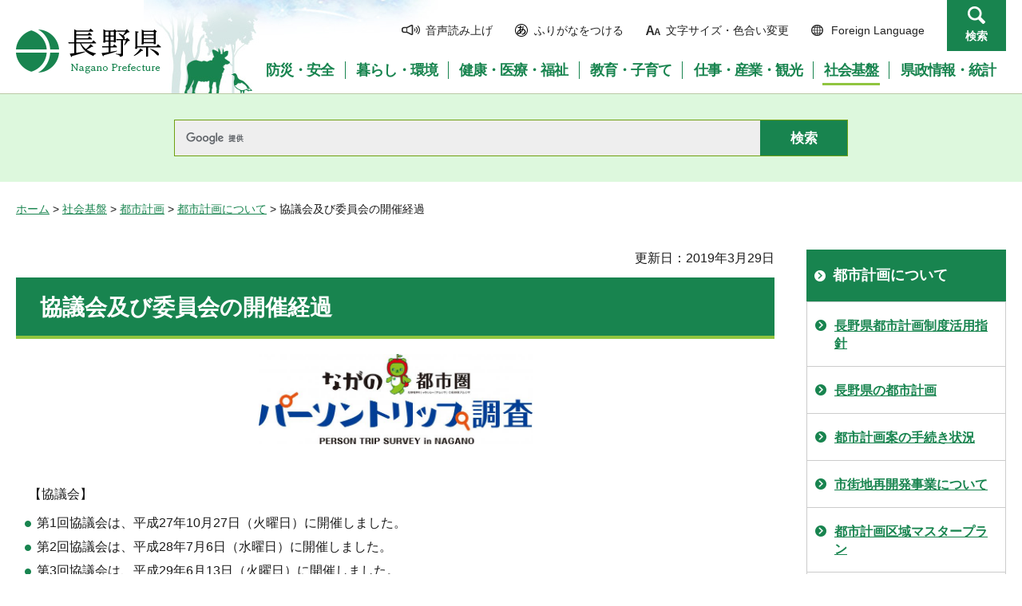

--- FILE ---
content_type: text/html
request_url: http://www.pref.nagano.lg.jp.cache.yimg.jp/toshikei/infra/toshi/keikaku/pt/pt03.html
body_size: 6409
content:
<?xml version="1.0" encoding="utf-8"?>
<!DOCTYPE html PUBLIC "-//W3C//DTD XHTML 1.0 Transitional//EN" "http://www.w3.org/TR/xhtml1/DTD/xhtml1-transitional.dtd">
<html xmlns="http://www.w3.org/1999/xhtml" lang="ja" xml:lang="ja">
<head>
<meta http-equiv="Content-Type" content="text/html; charset=utf-8" />
<meta http-equiv="Content-Style-Type" content="text/css" />
<meta http-equiv="Content-Script-Type" content="text/javascript" />

<title>協議会及び委員会の開催経過／長野県</title>
<meta name="keywords" content="パーソントリップ" />

<meta name="author" content="長野県" />
<meta name="viewport" content="width=device-width, maximum-scale=3.0" />
<meta name="format-detection" content="telephone=no" />
<link href="/shared/site_rn/style/default.css" rel="stylesheet" type="text/css" media="all" />
<link href="/shared/site_rn/style/layout.css" rel="stylesheet" type="text/css" media="all" />
<link href="/shared/templates/free_rn/style/edit.css" rel="stylesheet" type="text/css" media="all" />
<link href="/shared/site_rn/style/smartphone.css" rel="stylesheet" media="only screen and (max-width : 640px)" type="text/css" class="mc_css" />
<link href="/shared/site_rn/images/favicon/favicon.ico" rel="shortcut icon" type="image/vnd.microsoft.icon" />
<link href="/shared/site_rn/images/favicon/apple-touch-icon-precomposed.png" rel="apple-touch-icon-precomposed" />
<script type="text/javascript" src="/shared/site_rn/js/jquery.js"></script>
<script type="text/javascript" src="/shared/site_rn/js/setting.js"></script>
<script type="text/javascript" src="/shared/system/js/furigana/ysruby.js"></script>
<script type="text/javascript" src="/shared/js/readspeaker/ReadSpeaker.js?pids=embhl"></script>





<script type="text/javascript" src="/shared/js/ga.js"></script>
<script type="text/javascript" src="/shared/js/ga_social_tracking.js"></script>
</head>
<body class="format_free no_javascript">
<script type="text/javascript" src="/shared/site_rn/js/init.js"></script>
<div id="tmp_wrapper">
<noscript>
<p>このサイトではJavaScriptを使用したコンテンツ・機能を提供しています。JavaScriptを有効にするとご利用いただけます。</p>
</noscript>
<p><a href="#tmp_honbun" class="skip">本文へスキップします。</a></p>
<div id="tmp_hg">

<div id="tmp_header">
<div class="container">
<div id="tmp_hlogo">
<p><a href="/index.html"><span>長野県Nagano Prefecture</span></a></p>
</div>
<div id="tmp_means">
<ul id="tmp_hnavi">
	<li class="hnavi_sound"><a accesskey="L" href="//app-as.readspeaker.com/cgi-bin/rsent?customerid=9726&amp;lang=ja_jp&amp;readid=tmp_readcontents&amp;url=" onclick="readpage(this.href, 'tmp_readspeaker'); return false;" rel="nofollow" target="_blank"><span>音声読み上げ</span></a></li>
	<li class="hnavi_kana"><a data-contents="tmp_wrapper" href="javascript:void(0);" id="furigana">ふりがなをつける</a></li>
	<li class="hnavi_change"><a href="/moji/index.html"><span>文字サイズ・色合い変更</span></a></li>
	<li lang="en" xml:lang="en" class="hnavi_language"><a href="/government/index.html"><span>Foreign Language</span></a></li>
	<li class="hnavi_contact"><a href="/otoiawase/index.html"><span>お問い合わせ</span></a></li>
	<li class="hnavi_search"><a href="javascript:void(0)">検索</a></li>
</ul>
<div class="gnavi">
<ul>
	<li class="glist1"><a href="/bosaianzen/index.html"><span>防災・安全</span></a></li>
	<li class="glist2"><a href="/kurashi/index.html"><span>暮らし・環境</span></a></li>
	<li class="glist3"><a href="/kenko/index.html"><span>健康・医療・福祉</span></a></li>
	<li class="glist4"><a href="/kyoiku/index.html"><span>教育・子育て</span></a></li>
	<li class="glist5"><a href="/sangyo/index.html"><span>仕事・産業・観光</span></a></li>
	<li class="glist6"><a href="/infra/index.html"><span>社会基盤</span></a></li>
	<li class="glist7"><a href="/kensei/index.html"><span>県政情報・統計</span></a></li>
</ul>
</div>
</div>
</div>
<ul id="tmp_hnavi_s">
	<li id="tmp_hnavi_access"><a href="/zaikatsu/kensei/gaiyo/chousha/floor/index.html"><span class="icon">&nbsp;</span><span class="text">アクセス</span></a></li>
	<li id="tmp_hnavi_lmenu"><a href="javascript:void(0);"><span class="icon">&nbsp;</span><span class="text">メニュー</span></a></li>
	<li id="tmp_hnavi_rmenu"><a href="javascript:void(0);"><span class="icon">&nbsp;</span><span class="text">検索</span></a></li>
</ul>
<div id="tmp_sma_menu">
<div id="tmp_sma_lmenu" class="wrap_sma_sch">
<div class="sma_sch">
<div id="tmp_wrap_sma_lnavi">&nbsp;</div>
<p class="close_btn"><a href="javascript:void(0);"><span>閉じる</span></a></p>
</div>
</div>
<div id="tmp_sma_rmenu" class="wrap_sma_sch">
<div class="sma_sch">
<div id="tmp_wrap_sma_rnavi">
<div id="tmp_search_popup" class="rn_menu">
<div class="search_information">
<div class="container"><a href="javascript:void(0)" class="btn_close_top btn_close">閉じる</a></div>
<div class="panel_search search_content">
<div class="search_keyword">
<div class="form_search">
<div class="form_search_top">
<p class="search_title">キーワードから探す</p>
<a href="/koho/kensei/koho/homepage/kensaku.html" class="how_to_use">検索の使い方</a></div>
<div id="tmp_menu_search_inner" class="rn_search_inner">
<form action="/search/result.html" id="tmp_gsearch_menu" name="tmp_gsearch_menu">
<div id="tmp_gsearch_menu_inner2" class="rn_search_inner2">
<div class="wrap_sch_box">
<p class="sch_box"><input id="tmp_menu_query" name="q" size="31" title="サイト内検索" type="text" class="rn_query" /></p>
</div>
<div class="wrap_sch_btn">
<p class="sch_btn"><input id="tmp_menu_search_submit" name="sa" type="submit" value="検索" class="rn_search_submit" /></p>
<p id="tmp_sma_search_hidden"><input name="cx" type="hidden" value="015495834277161279722:k-gumiktbnm" /> <input name="ie" type="hidden" value="UTF-8" /> <input name="cof" type="hidden" value="FORID:9" /></p>
</div>
</div>
</form>
</div>
</div>
<div class="frequently_search">
<p class="search_title">よく検索されるキーワード</p>
<ul class="keyword_list">
	<li id="tmp_search_ajax"><a href="/search_keyword.html" id="tmp_search_ajax_href">よく検索されるキーワード</a></li>
</ul>
</div>
</div>
<div class="search_purpose_top">
<p class="search_title">目的から探す</p>
<ul class="purpose_list">
	<li>目的から探す</li>
</ul>
</div>
<a href="javascript:void(0)" class="btn_close_bottom btn_close">閉じる</a></div>
</div>
</div>
<p class="close_btn"><a href="javascript:void(0);"><span>閉じる</span></a></p>
</div>
</div>
</div>
</div>
</div>

<div id="tmp_wrap_header_search" class="wrap_rn_search">
<div id="tmp_header_search" class="container">
<div id="tmp_header_search_inner" class="rn_search_inner">
<form action="/search/result.html" id="tmp_gsearch_header" name="tmp_gsearch_header">
<div id="tmp_gsearch_header_inner2" class="rn_search_inner2">
<div class="wrap_sch_box">
<p class="sch_box"><input id="tmp_query" title="サイト内検索" name="q" size="31" type="text" class="rn_query" /></p>
</div>
<div class="wrap_sch_btn">
<p class="sch_btn"><input id="tmp_header_search_submit" name="sa" type="submit" value="検索" class="rn_search_submit" /></p>
<p id="tmp_menu_search_hidden">
	<input name="cx" type="hidden" value="015495834277161279722:k-gumiktbnm" />
	<input name="ie" type="hidden" value="UTF-8" />
	<input name="cof" type="hidden" value="FORID:9" />
</p>
</div>
</div>
</form>
</div>
</div>
</div>

</div>
<div id="tmp_pankuzu">
<p><a href="/index.html">ホーム</a> &gt; <a href="/infra/index.html">社会基盤</a> &gt; <a href="/infra/toshi/index.html">都市計画</a> &gt; <a href="/infra/toshi/keikaku/index.html">都市計画について</a> &gt; 協議会及び委員会の開催経過</p>
</div>
<div id="tmp_wrap_main" class="column_rnavi">
<div id="tmp_main">
<div class="wrap_col_main">
<div class="col_main">
<p id="tmp_honbun" class="skip">ここから本文です。</p>
<div id="tmp_readspeaker" class="rs_preserve rs_skip"></div>
<div id="tmp_readcontents">

<p id="tmp_update">更新日：2019年3月29日</p>

<div id="tmp_contents">
<h1>協議会及び委員会の開催経過</h1>
<p align="center"><img alt="長野都市圏ロゴ" width="343" align="middle" height="113" src="/toshikei/infra/toshi/keikaku/pt/images/logo.jpg" /></p>
<p>&nbsp;</p>
<p>　【協議会】</p>
<ul>
    <li>第1回協議会は、平成27年10月27日（火曜日）に開催しました。 </li>
    <li>第2回協議会は、平成28年7月6日（水曜日）に開催しました。 </li>
    <li>第3回協議会は、平成29年6月13日（火曜日）に開催しました。 </li>
    <li>第4回協議会は、平成31年3月13日（水曜日）に開催しました。&nbsp; </li>
</ul>
<p>　【協議会の内容】</p>
<p>　</p>
<table cellspacing="1" cellpadding="3" width="100%" border="1">
    <tbody>
        <tr>
            <td>
            <p align="center">開催回</p>
            </td>
            <td>
            <p align="center">日時</p>
            </td>
            <td>
            <p align="center">場所</p>
            </td>
            <td>
            <p align="center">資料・議事要旨</p>
            </td>
        </tr>
        <tr>
            <td>第1回</td>
            <td>
            <p>平成27年10月27日（火曜日）</p>
            <p>13時30分～15時00分</p>
            </td>
            <td>
            <p>県庁西庁舎</p>
            <p>110号会議室</p>
            </td>
            <td>
            <p><a href="/toshikei/infra/toshi/keikaku/pt/documents/1kaikyougikai_sidai.pdf" class="icon_pdf">第1回協議会次第（PDF：27KB）</a></p>
            <p><a href="/toshikei/infra/toshi/keikaku/pt/documents/1kaikyougikai_meibo.pdf" class="icon_pdf">出席者名簿（PDF：38KB）</a></p>
            <p><a href="/toshikei/infra/toshi/keikaku/pt/documents/1kaikyougikai_kiyaku.pdf" class="icon_pdf">協議会規約（PDF：77KB）</a></p>
            <p><a href="/toshikei/infra/toshi/keikaku/pt/documents/1kaikyougikai_siryou1.pdf" class="icon_pdf">資料1（PDF：3,965KB）</a></p>
            <p><a href="/toshikei/infra/toshi/keikaku/pt/documents/1kaikyougikai_siryou2.pdf" class="icon_pdf">資料2（PDF：338KB）</a></p>
            <p><a href="/toshikei/infra/toshi/keikaku/pt/documents/1kaikyougikai_siryou3.pdf" class="icon_pdf">資料3（PDF：2,768KB）</a></p>
            <p><a href="/toshikei/infra/toshi/keikaku/pt/documents/1kaikyougikai_gijiyousi.pdf" class="icon_pdf">議事要旨（PDF：105KB）</a></p>
            </td>
        </tr>
        <tr>
            <td>
            <p>第2回</p>
            </td>
            <td>
            <p>平成28年7月6日（水曜日）</p>
            <p>13時30分～15時00分</p>
            </td>
            <td>
            <p>長野合同庁舎</p>
            <p>501～503会議室</p>
            </td>
            <td>
            <p>&nbsp;<a href="/toshikei/infra/toshi/keikaku/pt/documents/2kaikyougikai_sidai.pdf" class="icon_pdf">第2回協議会次第（PDF：27KB）</a></p>
            <p><a href="/toshikei/infra/toshi/keikaku/pt/documents/2kaikyougikai_meibo.pdf" class="icon_pdf">出席者名簿（PDF：37KB）</a></p>
            <p><a href="/toshikei/infra/toshi/keikaku/pt/documents/2kaikyougikai_siryou1.pdf" class="icon_pdf">資料1（PDF：20,964KB）</a></p>
            <p><a href="/toshikei/infra/toshi/keikaku/pt/documents/2kaikyougikai_siryou2.pdf" class="icon_pdf">資料2（PDF：109KB）</a></p>
            <p><a href="/toshikei/infra/toshi/keikaku/pt/documents/2kaikyougikai_gijiyousi.pdf" class="icon_pdf">議事要旨（PDF：696KB）</a></p>
            </td>
        </tr>
        <tr>
            <td>第3回</td>
            <td>
            <p>平成29年6月13日（火曜日）</p>
            <p>13時00分～14時30分</p>
            </td>
            <td>
            <p>県庁議会棟</p>
            <p>講堂</p>
            </td>
            <td>
            <p><a href="/toshikei/infra/toshi/keikaku/pt/documents/3kaikyougikai_sidai.pdf" class="icon_pdf">第3回協議会次第（PDF：28KB）</a></p>
            <p><a href="/toshikei/infra/toshi/keikaku/pt/documents/3kaikyougikai_meibo.pdf" class="icon_pdf">出席者名簿（PDF：36KB）</a></p>
            <p><a href="/toshikei/infra/toshi/keikaku/pt/documents/3kaikyougikai_siryou1.pdf" class="icon_pdf">資料1（PDF：2,496KB）</a></p>
            <p><a href="/toshikei/infra/toshi/keikaku/pt/documents/3kaikyougikai_siryou2.pdf" class="icon_pdf">資料2（PDF：507KB）</a></p>
            <p><a href="/toshikei/infra/toshi/keikaku/pt/documents/3kaikyougikai_sankousiryou1-1.pdf" class="icon_pdf">参考資料1(1月2日)（PDF：7,866KB）</a></p>
            <p><a href="/toshikei/infra/toshi/keikaku/pt/documents/3kaikyougikai_sankousiryou1-2.pdf" class="icon_pdf">参考資料1(2月2日)（PDF：8,057KB）</a></p>
            <p><a href="/toshikei/infra/toshi/keikaku/pt/documents/3kaikyougikai_sannkousiryou2.pdf" class="icon_pdf">参考資料2（PDF：561KB）</a></p>
            <p><a href="/toshikei/infra/toshi/keikaku/pt/documents/3kaikyougikai_gijiyousi.pdf" class="icon_pdf">議事要旨（PDF：275KB）</a></p>
            </td>
        </tr>
        <tr>
            <td>第4回</td>
            <td>
            <p>平成31年3月13日（水曜日）</p>
            <p>15時00分～16時00分</p>
            </td>
            <td>
            <p>県庁議会棟</p>
            <p>第1特別会議室</p>
            </td>
            <td>
            <p><a href="/toshikei/infra/toshi/keikaku/pt/documents/4kaikyougikai_sidai.pdf" class="icon_pdf">第4回協議会次第（PDF：25KB）</a></p>
            <p><a href="/toshikei/infra/toshi/keikaku/pt/documents/4kaikyougikai_meibo.pdf" class="icon_pdf">出席者名簿（PDF：39KB）</a></p>
            <p><a href="/toshikei/infra/toshi/keikaku/pt/documents/4kaikyougikai_siryou1.pdf" class="icon_pdf">資料1（PDF：1,092KB）</a></p>
            <p><a href="/toshikei/infra/toshi/keikaku/pt/documents/4kaikyougikai_gaiyouban.pdf" class="icon_pdf">概要版（PDF：9,800KB）</a></p>
            <p><a href="/toshikei/infra/toshi/keikaku/pt/documents/4kaikyougikai_keikakuhen.pdf" class="icon_pdf">計画編（PDF：4,792KB）</a></p>
            <p><a href="/toshikei/infra/toshi/keikaku/pt/documents/4kaikyougikai_gijiyousi.pdf" class="icon_pdf">議事要旨（PDF：2,462KB）</a></p>
            </td>
        </tr>
    </tbody>
</table>
<p>&nbsp;</p>
<p>&nbsp;</p>
　【委員会】
<p>&nbsp;</p>
<ul>
    <li>第1回委員会は、平成27年12月14日（月曜日）に開催しました。&nbsp; </li>
    <li>第2回委員会は、平成28年2月1日（月曜日）に開催しました。 </li>
    <li>第3回委員会は、平成28年10月26日（水曜日）に開催しました。 </li>
    <li>第4回委員会は、平成29年3月14日（火曜日）に開催しました。 </li>
    <li>第5回委員会は、平成29年7月19日（水曜日）に開催しました。 </li>
    <li>第6回委員会は、平成30年2月5日（月曜日）に開催しました。 </li>
    <li>第7回委員会は、平成31年1月10日（木曜日）に開催しました。 </li>
</ul>
<p>　【委員会の内容】</p>
<table cellspacing="1" cellpadding="3" width="100%" border="1">
    <tbody>
        <tr>
            <td>
            <p align="center">開催回</p>
            </td>
            <td>
            <p align="center">日時</p>
            </td>
            <td>
            <p align="center">場所</p>
            </td>
            <td>
            <p align="center">資料・議事要旨</p>
            </td>
        </tr>
        <tr>
            <td>&nbsp;第1回</td>
            <td>
            <p>&nbsp;平成27年12月14日（月曜日）</p>
            <p>13時30分～15時30分</p>
            </td>
            <td>&nbsp;県庁講堂</td>
            <td>
            <p>&nbsp;<a href="/toshikei/infra/toshi/keikaku/pt/documents/1kaiiinkai_sidai.pdf" class="icon_pdf">第1回委員会次第（PDF：30KB）</a></p>
            <p><a href="/toshikei/infra/toshi/keikaku/pt/documents/1kaiiinkai_meibo.pdf" class="icon_pdf">出席者名簿（PDF：68KB）</a></p>
            <p><a href="/toshikei/infra/toshi/keikaku/pt/documents/1kaiiinkai_siryou1.pdf" class="icon_pdf">資料1（PDF：26KB）</a></p>
            <p><a href="/toshikei/infra/toshi/keikaku/pt/documents/1kaiiinkai_siryou1-1.pdf" class="icon_pdf">資料1-1（PDF：3,965KB）</a></p>
            <p><a href="/toshikei/infra/toshi/keikaku/pt/documents/1kaiiinkai_siryou1-2.pdf" class="icon_pdf">資料1-2（PDF：338KB）</a></p>
            <p><a href="/toshikei/infra/toshi/keikaku/pt/documents/1kaiiinkai_siryou1-3_1.pdf" class="icon_pdf">資料1-3（PDF：2,768KB）</a></p>
            <p><a href="/toshikei/infra/toshi/keikaku/pt/documents/1kaiiinkai_siryou2_3.pdf" class="icon_pdf">資料2（PDF：24,272KB）</a></p>
            <p><a href="/toshikei/infra/toshi/keikaku/pt/documents/1kaiiinkai_siryou3.pdf" class="icon_pdf">資料3（PDF：373KB）</a></p>
            <p><a href="/toshikei/infra/toshi/keikaku/pt/documents/1kaiiinkai_gijiyousi.pdf" class="icon_pdf">議事要旨（PDF：175KB）</a></p>
            </td>
        </tr>
        <tr>
            <td>&nbsp;第2回</td>
            <td>
            <p>&nbsp;平成28年2月1日（月曜日）</p>
            <p>13時30分～15時30分</p>
            </td>
            <td>
            <p>&nbsp;県庁議会棟</p>
            <p>第1特別会議室</p>
            </td>
            <td>
            <p>&nbsp;<a href="/toshikei/infra/toshi/keikaku/pt/documents/2kaiiinkai_sidai.pdf" class="icon_pdf">第2回委員会次第（PDF：29KB）</a></p>
            <p><a href="/toshikei/infra/toshi/keikaku/pt/documents/2kaiiinkai_meibo.pdf" class="icon_pdf">出席者名簿（PDF：70KB）</a></p>
            <p><a href="/toshikei/infra/toshi/keikaku/pt/documents/2kaiiinkai_siryou1.pdf" class="icon_pdf">資料1（PDF：18,098KB）</a></p>
            <p><a href="/toshikei/infra/toshi/keikaku/pt/documents/2kaiiinkai_gijiyousi.pdf" class="icon_pdf">議事要旨（PDF：153KB）</a></p>
            </td>
        </tr>
        <tr>
            <td>&nbsp;第3回</td>
            <td>
            <p>&nbsp;平成28年10月26日（水曜日）</p>
            <p>14時20分～16時00分</p>
            </td>
            <td>
            <p>&nbsp;県庁西庁舎</p>
            <p>111号・112号会議室</p>
            </td>
            <td>
            <p>&nbsp;<a href="/toshikei/infra/toshi/keikaku/pt/documents/3kaiiinkai_sidai.pdf" class="icon_pdf">第3回委員会次第（PDF：30KB）</a></p>
            <p><a href="/toshikei/infra/toshi/keikaku/pt/documents/3kaiiinkai_meibo.pdf" class="icon_pdf">出席者名簿（PDF：70KB）</a></p>
            <p><a href="/toshikei/infra/toshi/keikaku/pt/documents/3kaiiinkai_siryou1.pdf" class="icon_pdf">資料1（PDF：4,414KB）</a></p>
            <p><a href="/toshikei/infra/toshi/keikaku/pt/documents/3kaiiinkai_siryou2.pdf" class="icon_pdf">資料2（PDF：22,294KB）</a></p>
            <p><a href="/toshikei/infra/toshi/keikaku/pt/documents/3kaiiinkai_seigohyou.pdf" class="icon_pdf">正誤表（PDF：21KB）</a></p>
            <p><a href="/toshikei/infra/toshi/keikaku/pt/documents/3kaiiinkai_gijiyousi.pdf" class="icon_pdf">議事要旨（PDF：441KB）</a></p>
            </td>
        </tr>
        <tr>
            <td>&nbsp;第4回</td>
            <td>
            <p>&nbsp;平成29年3月14日（火曜日）</p>
            <p>14時30分～16時30分</p>
            </td>
            <td>&nbsp;県庁講堂</td>
            <td>
            <p>&nbsp;<a href="/toshikei/infra/toshi/keikaku/pt/documents/4kaiiinkai_sidai.pdf" class="icon_pdf">第4回委員会次第（PDF：33KB）</a></p>
            <p><a href="/toshikei/infra/toshi/keikaku/pt/documents/4kaiiinkai_meibo.pdf" class="icon_pdf">出席者名簿（PDF：71KB）</a></p>
            <p><a href="/toshikei/infra/toshi/keikaku/pt/documents/4kaiiinkai_siryou1.pdf" class="icon_pdf">資料1（PDF：3,353KB）</a></p>
            <p><a href="/toshikei/infra/toshi/keikaku/pt/documents/4kaiiinkai_sankousiryou1.pdf" class="icon_pdf">参考資料（PDF：15,099KB）</a></p>
            <p><a href="/toshikei/infra/toshi/keikaku/pt/documents/4kaiiinkai_siryou2.pdf" class="icon_pdf">国総研資料（PDF：868KB）</a></p>
            <p><a href="/toshikei/infra/toshi/keikaku/pt/documents/4kaiiinkai_seigohyou.pdf" class="icon_pdf">正誤表（PDF：25KB）</a></p>
            <p><a href="/toshikei/infra/toshi/keikaku/pt/documents/4kaiiinkai_gijiyousi.pdf" class="icon_pdf">議事要旨（PDF：852KB）</a></p>
            </td>
        </tr>
        <tr>
            <td>第5回</td>
            <td>
            <p>平成29年7月19日（水曜日）</p>
            <p>14時30分～16時30分</p>
            </td>
            <td>
            <p>トイーゴウエスト</p>
            <p>4階大学習室1</p>
            </td>
            <td>
            <p><a href="/toshikei/infra/toshi/keikaku/pt/documents/5kaiiinkai_sidai.pdf" class="icon_pdf">第5回委員会次第（PDF：32KB）</a></p>
            <p><a href="/toshikei/infra/toshi/keikaku/pt/documents/5kaiiinkai_meibo.pdf" class="icon_pdf">出席者名簿（PDF：71KB）</a></p>
            <p><a href="/toshikei/infra/toshi/keikaku/pt/documents/5kaiiinkai_siryou1.pdf" class="icon_pdf">資料1（PDF：1,829KB）</a></p>
            <p><a href="/toshikei/infra/toshi/keikaku/pt/documents/5kaiiinkai_sankousiryou1.pdf" class="icon_pdf">参考資料1（PDF：6,044KB）</a></p>
            <p><a href="/toshikei/infra/toshi/keikaku/pt/documents/5kaiiinkai_gijiyousi.pdf" class="icon_pdf">議事要旨（PDF：1,616KB）</a></p>
            </td>
        </tr>
        <tr>
            <td>第6回</td>
            <td>
            <p>平成30年2月5日（月曜日）</p>
            <p>14時30分～16時30分</p>
            </td>
            <td>
            <p>県庁議会棟</p>
            <p>第1特別会議室</p>
            </td>
            <td>
            <p><a href="/toshikei/infra/toshi/keikaku/pt/documents/6kaiiinkai_sidai.pdf" class="icon_pdf">第6回委員会次第（PDF：26KB）</a></p>
            <p><a href="/toshikei/infra/toshi/keikaku/pt/documents/6kaiiinkai_meibo.pdf" class="icon_pdf">出席者名簿（PDF：72KB）</a></p>
            <p><a href="/toshikei/infra/toshi/keikaku/pt/documents/6kaiiinkai_siryou1.pdf" class="icon_pdf">資料1（PDF：473KB）</a></p>
            <p><a href="/toshikei/infra/toshi/keikaku/pt/documents/6kaiiinkai_siryou2.pdf" class="icon_pdf">資料2（PDF：9,436KB）</a></p>
            <p><a href="/toshikei/infra/toshi/keikaku/pt/documents/6kaiiinkai_sankousiryou1-1.pdf" class="icon_pdf">参考資料1(1月4日)（PDF：7,726KB）</a></p>
            <p><a href="/toshikei/infra/toshi/keikaku/pt/documents/6kaiiinkai_sankousiryou1-2.pdf" class="icon_pdf">参考資料1(2月4日)（PDF：8,685KB）</a></p>
            <p><a href="/toshikei/infra/toshi/keikaku/pt/documents/6kaiiinkai_sankousiryou1-3.pdf" class="icon_pdf">参考資料1(3月4日)（PDF：4,993KB）</a></p>
            <p><a href="/toshikei/infra/toshi/keikaku/pt/documents/6kaiiinkai_sankousiryou1-4.pdf" class="icon_pdf">参考資料1(4月4日)（PDF：9,574KB）</a></p>
            <p><a href="/toshikei/infra/toshi/keikaku/pt/documents/6kaiiinkai_gijiyousi.pdf" class="icon_pdf">議事要旨（PDF：843KB）</a></p>
            </td>
        </tr>
        <tr>
            <td>第7回</td>
            <td>
            <p>平成31年1月10日（木曜日）</p>
            <p>14時30分～16時30分</p>
            </td>
            <td>
            <p>長野合同庁舎5階</p>
            <p>501～503号会議室</p>
            </td>
            <td>
            <p><a href="/toshikei/infra/toshi/keikaku/pt/documents/7iinkai_sidai.pdf" class="icon_pdf">第7回委員会次第（PDF：26KB）</a></p>
            <p><a href="/toshikei/infra/toshi/keikaku/pt/documents/7iinkai_meibo.pdf" class="icon_pdf">出席者名簿（PDF：224KB）</a></p>
            <p><a href="/toshikei/infra/toshi/keikaku/pt/documents/7iinkai_siryo1.pdf" class="icon_pdf">資料1（PDF：2,431KB）</a></p>
            <p><a href="/toshikei/infra/toshi/keikaku/pt/documents/7iinkai_siryo3.pdf" class="icon_pdf">資料3（PDF：563KB）</a></p>
            <p><a href="/toshikei/infra/toshi/keikaku/pt/documents/7iinkai_gaiyouban.pdf" class="icon_pdf">概要版（PDF：9,800KB）</a></p>
            <p><a href="/toshikei/infra/toshi/keikaku/pt/documents/7iinkai_keikakuhen.pdf" class="icon_pdf">計画編（PDF：8,056KB）</a></p>
            <p><a href="/toshikei/infra/toshi/keikaku/pt/documents/7iinkai_gijiyousi.pdf" class="icon_pdf">議事要旨（PDF：709KB）</a></p>
            </td>
        </tr>
    </tbody>
</table>
</div>
<div class="rs_skip">
<div class="plugin">
<p class="plugin_img"><a href="https://get.adobe.com/jp/reader/"><img src="/shared/images/plugin/get_reader.png" alt="Adobe Acrobat Readerのダウンロードページへ" width="158" height="39" /></a></p>
<p>PDF形式のファイルをご覧いただく場合には、Adobe Acrobat Readerが必要です。Adobe Acrobat Readerをお持ちでない方は、バナーのリンク先から無料ダウンロードしてください。</p>
</div>
</div>
<div id="tmp_inquiry">
<div id="tmp_inquiry_ttl">
<p>お問い合わせ</p>
</div>
<div id="tmp_inquiry_cnt">
<form method="post" action="https://www.pref.nagano.lg.jp/cgi-bin/simple_faq/form.cgi">
<div class="inquiry_parts">
<p>
建設部都市・まちづくり課</p>
<p>電話番号：026-235-7296</p>
<p>ファックス：026-252-7315</p>
<p><input type="submit" value="お問い合わせフォーム" class="inquiry_btn" /></p>
</div>
<p>
<input type="hidden" name="code" value="010100070" />
<input type="hidden" name="dept" value="9587:9172:9504:8591:8674:3694:9006:8010:8176:8591:8674:5271:9255:9421:8342:8425:3777:9089:8010:8508:8010:9089:9172:3777:8923:8508:3777:8757:9255" />
<input type="hidden" name="page" value="/toshikei/infra/toshi/keikaku/pt/pt03.html" />
<input type="hidden" name="ENQ_RETURN_MAIL_SEND_FLG" value="0" />
<input type="hidden" name="publish_ssl_flg" value="1" />
</p>
</form>
</div>
</div>
</div>

<div id="tmp_feedback">
<div id="tmp_feedback_ttl">
<p>より良いウェブサイトにするためにみなさまのご意見をお聞かせください</p>
</div>
<div id="tmp_feedback_cnt">
<form id="feedback" method="post" action="/cgi-bin/feedback/feedback.cgi">
    <p><input type="hidden" name="page_id" value="54056" /> <input type="hidden" name="page_title" value="協議会及び委員会の開催経過" /> <input type="hidden" name="page_url" value="https://www.pref.nagano.lg.jp/toshikei/infra/toshi/keikaku/pt/pt03.html" /> <input type="hidden" name="item_cnt" value="2" /></p>
    <fieldset><legend>このページの情報は役に立ちましたか？</legend>
    <p><input id="que1_1" type="radio" name="item_1" value="役に立った" /> <label for="que1_1">1：役に立った</label></p>
    <p><input id="que1_2" type="radio" name="item_1" value="ふつう" /> <label for="que1_2">2：ふつう</label></p>
    <p><input id="que1_3" type="radio" name="item_1" value="役に立たなかった" /> <label for="que1_3">3：役に立たなかった</label></p>
    </fieldset>
    <p><input type="hidden" name="label_1" value="質問：このページの情報は役に立ちましたか？" /> <input type="hidden" name="nes_1" value="0" /> <input type="hidden" name="img_1" /> <input type="hidden" name="img_alt_1" /> <input type="hidden" name="mail_1" value="0" /> </p>
    <fieldset><legend>このページの情報は見つけやすかったですか？</legend>
    <p><input id="que2_1" type="radio" name="item_2" value="見つけやすかった" /> <label for="que2_1">1：見つけやすかった</label></p>
    <p><input id="que2_2" type="radio" name="item_2" value="ふつう" /> <label for="que2_2">2：ふつう</label></p>
    <p><input id="que2_3" type="radio" name="item_2" value="見つけにくかった" /> <label for="que2_3">3：見つけにくかった</label></p>
    </fieldset>
    <p><input type="hidden" name="label_2" value="質問：このページの情報は見つけやすかったですか？" /> <input type="hidden" name="nes_2" value="0" /> <input type="hidden" name="img_2" /> <input type="hidden" name="img_alt_2" /> <input type="hidden" name="mail_2" value="0" /> </p>
    <p class="submit"><input type="submit" value="送信" /></p>
</form>
</div>
</div>

</div>
</div>
<div class="wrap_col_rgt_navi">
<div class="col_rgt_navi">

<div id="tmp_lnavi">
<div id="tmp_lnavi_ttl">
<p><a href="/infra/toshi/keikaku/index.html">都市計画について</a></p>
</div>
<div id="tmp_lnavi_cnt">
<ul>
<li><a href="/toshikei/infra/toshi/keikaku/shishin/index.html">長野県都市計画制度活用指針</a></li>
<li><a href="/toshikei/infra/toshi/keikaku/keikaku/index.html">長野県の都市計画</a></li>
<li><a href="/toshikei/infra/toshi/keikaku/tetsuzuki/index.html">都市計画案の手続き状況</a></li>
<li><a href="/toshikei/infra/toshi/keikaku/saikaihatsu/index.html">市街地再開発事業について</a></li>
<li><a href="/toshikei/infra/toshi/keikaku/masterplan.html">都市計画区域マスタープラン</a></li>
<li><a href="/toshikei/infra/toshi/keikaku/teian.html">都市計画の提案制度</a></li>
<li><a href="/toshikei/ricchitekiseika/ricchitekiseika.html">立地適正化計画について</a></li>
<li><a href="/toshikei/infra/toshi/keikaku/pt/naganotoshikenplan.html">長野都市圏総合都市交通計画の改定について</a></li>
<li><a href="/toshikei/infra/toshi/keikaku/pt/pt03.html">協議会及び委員会の開催経過</a></li>
<li><a href="/toshikei/infra/toshi/keikaku/keikaku/shiryohen.html">長野県の都市計画 資料編</a></li>
</ul>
</div>
</div>
<ul class="rnavi_btn">
	<li><a href="https://www.go-nagano.net/" target="_blank"><img alt="GoNAGANOバナー冬" src="/library_images/rnavi_b2.jpg" /></a></li>
	<li><a href="https://denwa-relay-service.jp/web_inquiry/?token=wzglneAGC3prhYO6Tt92yfRvNoaqIP" target="_blank"><img alt="電話リレーサービス手話で電話" src="/library_images/rnavi_shuwa.png" /></a></li>
</ul>
<ul class="rnavi_list_btn">
	<li class="rnavi_event"><a href="/koho/event_info.html" class="icon_calendar">イベント情報</a></li>
</ul>

</div>
</div>
</div>
</div>

<div id="tmp_footer">
<div class="container">
<div class="footer_cnt">
<address>
<p><span class="title">長野県庁</span>法人番号1000020200000</p>
<p>〒380-8570 <br />
長野県長野市大字南長野字幅下692-2　</p>
<p>電話：026-232-0111（代表）</p>
</address>
</div>
<ul class="fnavi">
    <li><a href="/koho/kensei/koho/homepage/riyo.html" class="arrow_r_gr">このサイトの考え方</a> </li>
    <li><a href="/accessibility/index.html" class="arrow_r_gr">ウェブアクセシビリティ方針</a> </li>
    <li><a href="/koho/kensei/koho/homepage/kojinjoho.html" class="arrow_r_gr">個人情報について</a> </li>
    <li><a href="/sitemap.html" class="arrow_r_gr">サイトマップ</a> </li>
    <li><a href="/koho/kensei/shichoson/link/index.html" class="arrow_r_gr">リンク集</a> </li>
    <li><a href="/koho/kensei/koho/homepage/link.html" class="arrow_r_gr">リンクについて</a> </li>
    <li><a href="/zaikatsu/kensei/gaiyo/chousha/floor/index.html" class="arrow_r_gr">県庁フロア・アクセス案内</a> </li>
    <li><a href="/otoiawase/index.html" class="arrow_r_gr">お問い合わせ</a> </li>
</ul>
<div class="pnavi">
<p class="ptop"><a href="#tmp_header"><span>ページの先頭へ戻る</span></a></p>
</div>
</div>
<p lang="en" xml:lang="en" class="copyright">Copyright &copy; Nagano Prefecture. <br />
All Rights Reserved.</p>
</div>

</div>
<script type="text/javascript" src="/shared/js/dropdownmenu.js"></script>
<script type="text/javascript" src="/shared/site_rn/js/function.js"></script>
<script type="text/javascript" src="/shared/site_rn/js/main.js"></script>
</body>
</html>
